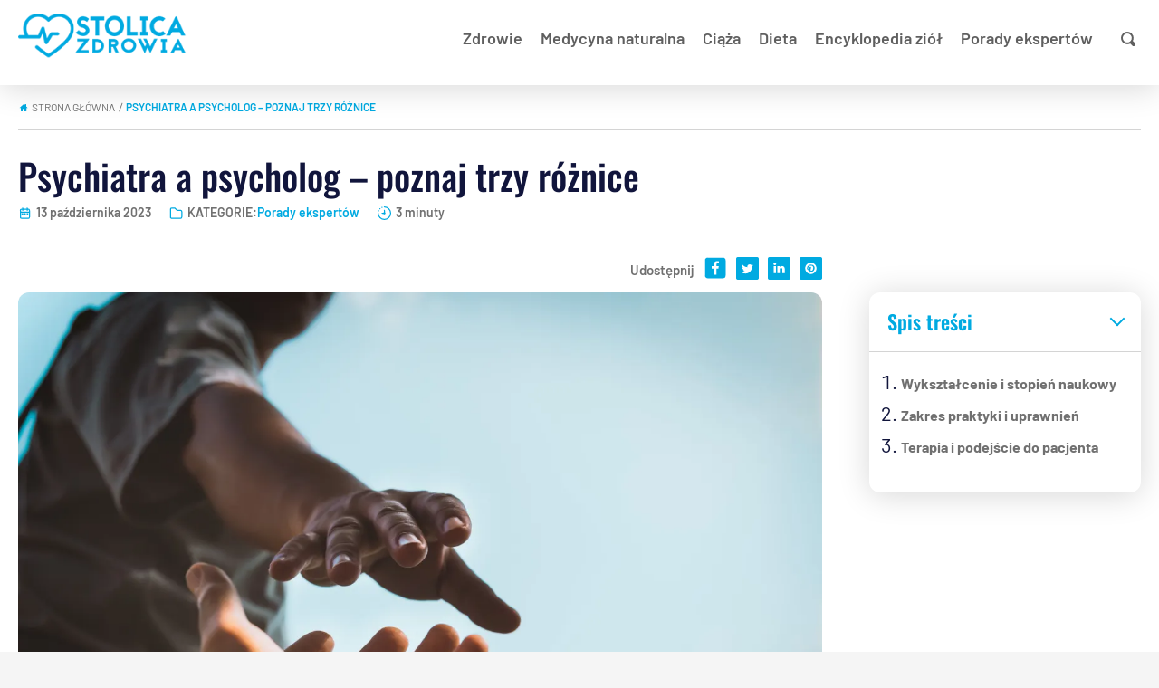

--- FILE ---
content_type: text/css
request_url: https://www.stolicazdrowia.pl/wp-content/litespeed/ucss/e3360d26dbaacfe62f0c0c22ff0b0361.css?ver=9cccd
body_size: 3447
content:
@font-face{font-display:swap;font-display:swap;font-family:"Barlow";font-style:normal;font-weight:300;src:url(/wp-content/themes/portalik/fonts/barlow/barlow-v12-latin_latin-ext-300.eot);src:url(/wp-content/themes/portalik/fonts/barlow/barlow-v12-latin_latin-ext-300.eot?#iefix)format("embedded-opentype"),url(/wp-content/themes/portalik/fonts/barlow/barlow-v12-latin_latin-ext-300.woff2)format("woff2"),url(/wp-content/themes/portalik/fonts/barlow/barlow-v12-latin_latin-ext-300.woff)format("woff"),url(/wp-content/themes/portalik/fonts/barlow/barlow-v12-latin_latin-ext-300.ttf)format("truetype"),url(/wp-content/themes/portalik/fonts/barlow/barlow-v12-latin_latin-ext-300.svg#Barlow)format("svg")}@font-face{font-display:swap;font-display:swap;font-family:"Barlow";font-style:normal;font-weight:400;src:url(/wp-content/themes/portalik/fonts/barlow/barlow-v12-latin_latin-ext-regular.eot);src:url(/wp-content/themes/portalik/fonts/barlow/barlow-v12-latin_latin-ext-regular.eot?#iefix)format("embedded-opentype"),url(/wp-content/themes/portalik/fonts/barlow/barlow-v12-latin_latin-ext-regular.woff2)format("woff2"),url(/wp-content/themes/portalik/fonts/barlow/barlow-v12-latin_latin-ext-regular.woff)format("woff"),url(/wp-content/themes/portalik/fonts/barlow/barlow-v12-latin_latin-ext-regular.ttf)format("truetype"),url(/wp-content/themes/portalik/fonts/barlow/barlow-v12-latin_latin-ext-regular.svg#Barlow)format("svg")}@font-face{font-display:swap;font-display:swap;font-family:"Barlow";font-style:italic;font-weight:400;src:url(/wp-content/themes/portalik/fonts/barlow/barlow-v12-latin_latin-ext-italic.eot);src:url(/wp-content/themes/portalik/fonts/barlow/barlow-v12-latin_latin-ext-italic.eot?#iefix)format("embedded-opentype"),url(/wp-content/themes/portalik/fonts/barlow/barlow-v12-latin_latin-ext-italic.woff2)format("woff2"),url(/wp-content/themes/portalik/fonts/barlow/barlow-v12-latin_latin-ext-italic.woff)format("woff"),url(/wp-content/themes/portalik/fonts/barlow/barlow-v12-latin_latin-ext-italic.ttf)format("truetype"),url(/wp-content/themes/portalik/fonts/barlow/barlow-v12-latin_latin-ext-italic.svg#Barlow)format("svg")}@font-face{font-display:swap;font-display:swap;font-family:"Barlow";font-style:normal;font-weight:600;src:url(/wp-content/themes/portalik/fonts/barlow/barlow-v12-latin_latin-ext-600.eot);src:url(/wp-content/themes/portalik/fonts/barlow/barlow-v12-latin_latin-ext-600.eot?#iefix)format("embedded-opentype"),url(/wp-content/themes/portalik/fonts/barlow/barlow-v12-latin_latin-ext-600.woff2)format("woff2"),url(/wp-content/themes/portalik/fonts/barlow/barlow-v12-latin_latin-ext-600.woff)format("woff"),url(/wp-content/themes/portalik/fonts/barlow/barlow-v12-latin_latin-ext-600.ttf)format("truetype"),url(/wp-content/themes/portalik/fonts/barlow/barlow-v12-latin_latin-ext-600.svg#Barlow)format("svg")}@font-face{font-display:swap;font-display:swap;font-family:"Barlow";font-style:normal;font-weight:700;src:url(/wp-content/themes/portalik/fonts/barlow/barlow-v12-latin_latin-ext-700.eot);src:url(/wp-content/themes/portalik/fonts/barlow/barlow-v12-latin_latin-ext-700.eot?#iefix)format("embedded-opentype"),url(/wp-content/themes/portalik/fonts/barlow/barlow-v12-latin_latin-ext-700.woff2)format("woff2"),url(/wp-content/themes/portalik/fonts/barlow/barlow-v12-latin_latin-ext-700.woff)format("woff"),url(/wp-content/themes/portalik/fonts/barlow/barlow-v12-latin_latin-ext-700.ttf)format("truetype"),url(/wp-content/themes/portalik/fonts/barlow/barlow-v12-latin_latin-ext-700.svg#Barlow)format("svg")}@font-face{font-display:swap;font-display:swap;font-family:"Barlow";font-style:normal;font-weight:800;src:url(/wp-content/themes/portalik/fonts/barlow/barlow-v12-latin_latin-ext-800.eot);src:url(/wp-content/themes/portalik/fonts/barlow/barlow-v12-latin_latin-ext-800.eot?#iefix)format("embedded-opentype"),url(/wp-content/themes/portalik/fonts/barlow/barlow-v12-latin_latin-ext-800.woff2)format("woff2"),url(/wp-content/themes/portalik/fonts/barlow/barlow-v12-latin_latin-ext-800.woff)format("woff"),url(/wp-content/themes/portalik/fonts/barlow/barlow-v12-latin_latin-ext-800.ttf)format("truetype"),url(/wp-content/themes/portalik/fonts/barlow/barlow-v12-latin_latin-ext-800.svg#Barlow)format("svg")}@font-face{font-display:swap;font-display:swap;font-family:"Oswald";font-style:normal;font-weight:400;src:url(/wp-content/themes/portalik/fonts/oswald/oswald-v49-latin_latin-ext-regular.eot);src:url(/wp-content/themes/portalik/fonts/oswald/oswald-v49-latin_latin-ext-regular.eot?#iefix)format("embedded-opentype"),url(/wp-content/themes/portalik/fonts/oswald/oswald-v49-latin_latin-ext-regular.woff2)format("woff2"),url(/wp-content/themes/portalik/fonts/oswald/oswald-v49-latin_latin-ext-regular.woff)format("woff"),url(/wp-content/themes/portalik/fonts/oswald/oswald-v49-latin_latin-ext-regular.ttf)format("truetype"),url(/wp-content/themes/portalik/fonts/oswald/oswald-v49-latin_latin-ext-regular.svg#Oswald)format("svg")}@font-face{font-display:swap;font-display:swap;font-family:"Oswald";font-style:normal;font-weight:500;src:url(/wp-content/themes/portalik/fonts/oswald/oswald-v49-latin_latin-ext-500.eot);src:url(/wp-content/themes/portalik/fonts/oswald/oswald-v49-latin_latin-ext-500.eot?#iefix)format("embedded-opentype"),url(/wp-content/themes/portalik/fonts/oswald/oswald-v49-latin_latin-ext-500.woff2)format("woff2"),url(/wp-content/themes/portalik/fonts/oswald/oswald-v49-latin_latin-ext-500.woff)format("woff"),url(/wp-content/themes/portalik/fonts/oswald/oswald-v49-latin_latin-ext-500.ttf)format("truetype"),url(/wp-content/themes/portalik/fonts/oswald/oswald-v49-latin_latin-ext-500.svg#Oswald)format("svg")}@font-face{font-display:swap;font-display:swap;font-family:"Oswald";font-style:normal;font-weight:600;src:url(/wp-content/themes/portalik/fonts/oswald/oswald-v49-latin_latin-ext-600.eot);src:url(/wp-content/themes/portalik/fonts/oswald/oswald-v49-latin_latin-ext-600.eot?#iefix)format("embedded-opentype"),url(/wp-content/themes/portalik/fonts/oswald/oswald-v49-latin_latin-ext-600.woff2)format("woff2"),url(/wp-content/themes/portalik/fonts/oswald/oswald-v49-latin_latin-ext-600.woff)format("woff"),url(/wp-content/themes/portalik/fonts/oswald/oswald-v49-latin_latin-ext-600.ttf)format("truetype"),url(/wp-content/themes/portalik/fonts/oswald/oswald-v49-latin_latin-ext-600.svg#Oswald)format("svg")}@font-face{font-display:swap;font-display:swap;font-family:"Oswald";font-style:normal;font-weight:700;src:url(/wp-content/themes/portalik/fonts/oswald/oswald-v49-latin_latin-ext-700.eot);src:url(/wp-content/themes/portalik/fonts/oswald/oswald-v49-latin_latin-ext-700.eot?#iefix)format("embedded-opentype"),url(/wp-content/themes/portalik/fonts/oswald/oswald-v49-latin_latin-ext-700.woff2)format("woff2"),url(/wp-content/themes/portalik/fonts/oswald/oswald-v49-latin_latin-ext-700.woff)format("woff"),url(/wp-content/themes/portalik/fonts/oswald/oswald-v49-latin_latin-ext-700.ttf)format("truetype"),url(/wp-content/themes/portalik/fonts/oswald/oswald-v49-latin_latin-ext-700.svg#Oswald)format("svg")}*,::after,::before{box-sizing:inherit}html{line-height:1.15;-webkit-text-size-adjust:100%;box-sizing:border-box}body{font-family:"Barlow",sans-serif;margin:0;background-color:#f5f5f5;color:#11153c;font-size:18px;font-weight:400}@media only screen and (min-width:992px){body{font-size:22px}}main{display:block;position:relative;z-index:0}a{background-color:transparent;transition:.25s ease-in-out}small{font-size:80%}img{width:auto;max-width:100%;height:auto;border-style:none}button,input,textarea{font-family:inherit;font-size:100%;line-height:1.15;margin:0}button,input{overflow:visible}button{text-transform:none}[type=button],[type=submit],button{-webkit-appearance:button}[type=button]::-moz-focus-inner,[type=submit]::-moz-focus-inner,button::-moz-focus-inner{border-style:none;padding:0}[type=button]:-moz-focusring,[type=submit]:-moz-focusring,button:-moz-focusring{outline:1px dotted ButtonText}textarea{overflow:auto}[type=checkbox]{box-sizing:border-box;padding:0}::-webkit-file-upload-button{-webkit-appearance:button;font:inherit}details{display:block}summary{display:list-item}#menu-mobile,[hidden]{display:none}.container,.container-fluid{width:100%;margin-right:auto;margin-left:auto}.container{max-width:1430px;padding-right:15px;padding-left:15px}.container-fluid{max-width:1240px}.row{display:flex;flex-wrap:wrap;margin-right:-15px;margin-left:-15px}.col-12,.col-lg-3,.col-lg-4,.col-lg-9,.col-sm-6,.col-xl-3{position:relative;width:100%;padding-right:15px;padding-left:15px}.col-12{flex:0 0 100%;max-width:100%}@media (min-width:576px){.col-sm-6{flex:0 0 50%;max-width:50%}}@media (min-width:992px){.col-lg-3{flex:0 0 25%;max-width:25%}.col-lg-4{flex:0 0 33.333333%;max-width:33.333333%}.col-lg-9{flex:0 0 75%;max-width:75%}}@media (min-width:1200px){.col-xl-3{flex:0 0 25%;max-width:25%}}.bg-white{background-color:#fff;box-shadow:0 3px 35px rgba(0,0,0,.16)}.arrow{border:solid #fff;border-width:0 3px 3px 0;display:inline-block;padding:5px}.left{transform:rotate(135deg)}.hamburger-menu{width:30px;height:25px;position:relative;transform:rotate(0deg);transition:.5s ease-in-out;cursor:pointer;display:block}@media only screen and (min-width:992px){.hamburger-menu{display:none}}.hamburger-menu__line{display:block;position:absolute;height:5px;width:30px;background:#00aae1;border-radius:5px;opacity:1;left:0;transform:rotate(0deg);transition:.25s ease-in-out}.hamburger-menu__line:nth-child(1){top:0;transform-origin:left center}.hamburger-menu__line:nth-child(2){top:10px;transform-origin:left center}.hamburger-menu__line:nth-child(3){top:21px;transform-origin:left center}#menu-mobile{flex-direction:column;position:absolute;z-index:100;background:#f5f5f5;width:100%;left:0;top:60px;padding:0;list-style:none}@media only screen and (min-width:992px){#menu-mobile{display:flex;align-content:center;justify-content:flex-end;margin:0;flex-direction:row;position:initial;background:0 0}#menu-mobile>li{position:relative}}#menu-mobile .sub-menu,#sub-menu-mobile{position:absolute;top:0;left:0;width:100%}#menu-mobile .sub-menu{padding:0;max-height:unset;overflow:unset;transform:translateX(100%);display:flex;backface-visibility:hidden;transition:transform .5s;height:100vh;flex-direction:column;align-items:flex-start;background:#f5f5f5}@media only screen and (min-width:992px){#menu-mobile .sub-menu{position:absolute;top:45px;left:-35px;z-index:99999;transform:none;transition:none;height:auto;width:290px;display:none}}#menu-mobile ul{list-style:none}#menu-mobile li{padding:10px;width:100%;border-bottom:solid 1px #00aae1;display:flex;align-items:center;justify-content:space-between}@media only screen and (min-width:992px){#menu-mobile li{border-bottom:none;padding:0 10px;width:auto}#menu-mobile li.cztery>ul{-moz-columns:3;columns:3;width:784px}}#menu-mobile li img{margin-right:10px;filter:invert(55%) sepia(39%) saturate(6790%) hue-rotate(164deg) brightness(100%) contrast(105%)}@media only screen and (min-width:992px){#menu-mobile li img{max-height:25px}}#menu-mobile .level-2 li>a,#menu-mobile a{text-decoration:none;display:flex;position:relative;align-items:center}#menu-mobile .level-2 li>a{padding:0;font-size:16px;text-transform:uppercase;flex-direction:row-reverse;justify-content:flex-end;text-align:left}@media only screen and (min-width:992px){#menu-mobile .level-2 li>a{width:100%}}#menu-mobile a{font-size:18px;color:#5f5f5f;padding:14px 0;float:left;font-weight:600}@media only screen and (min-width:992px){#menu-mobile a:hover{color:#00aae1}}#sub-menu-mobile{display:none;text-transform:uppercase;font-weight:600;font-size:18px;padding:0 20px;background:#00aae1;color:#fff;z-index:1;cursor:pointer;line-height:60px}@media only screen and (min-width:992px){#sub-menu-mobile{height:60px}}#search{position:relative}#search-open{background:0 0;border:0;cursor:pointer}#search-fields{position:absolute;top:-6px;right:0;display:none}#search-fields input{height:40px;border:1px solid #00aae1;font-size:16px;padding-left:8px;border-top-left-radius:6px;border-bottom-left-radius:6px;width:auto;max-width:180px}#search-fields input:focus-visible,.newsletter form .tnp-field input:focus-visible{outline:0}#search-fields button[type=submit]{height:40px;border:0;cursor:pointer;border-top-right-radius:6px;border-bottom-right-radius:6px;background:#00aae1;color:#fff;font-size:16px}#return-to-top:hover,#search-fields button[type=submit]:hover{background:#00aae1}h1,h2,h3{font-family:"Oswald",sans-serif;font-weight:500;margin-bottom:10px}h1{font-size:26px}@media only screen and (min-width:992px){h1{font-size:40px}}h2{font-size:24px}@media only screen and (min-width:992px){h2{font-size:36px}}h3{font-size:22px}@media only screen and (min-width:992px){h3{font-size:32px}}#masthead{position:relative;background-color:#fff;box-shadow:0 3px 35px rgba(0,0,0,.1607843137);z-index:1}.page-header{padding:5px 0;display:flex;align-items:center;justify-content:space-between}@media only screen and (min-width:992px){.page-header{padding:15px 0 25px}}#logo{order:1;margin-right:auto}#site-navigation{order:3}@media only screen and (min-width:992px){#site-navigation{order:2;width:100%}}#search{order:2;margin-right:15px}@media only screen and (min-width:992px){#search{order:3;margin-left:15px;margin-right:0}}.rank-math-breadcrumb{display:flex;align-items:center;justify-content:flex-start;font-size:12px;line-height:21px;text-transform:uppercase;color:#707070;border-bottom:1px solid rgba(112,112,112,.3)}.rank-math-breadcrumb:before{content:"";background-image:url("data:image/svg+xml,%3Csvg fill='%2300aae1' width='12' height='12' viewBox='-4.5 0 32 32' version='1.1' xmlns='http://www.w3.org/2000/svg'%3E%3Ctitle%3Ehome%3C/title%3E%3Cpath d='M19.469 12.594l3.625 3.313c0.438 0.406 0.313 0.719-0.281 0.719h-2.719v8.656c0 0.594-0.5 1.125-1.094 1.125h-4.719v-6.063c0-0.594-0.531-1.125-1.125-1.125h-2.969c-0.594 0-1.125 0.531-1.125 1.125v6.063h-4.719c-0.594 0-1.125-0.531-1.125-1.125v-8.656h-2.688c-0.594 0-0.719-0.313-0.281-0.719l10.594-9.625c0.438-0.406 1.188-0.406 1.656 0l2.406 2.156v-1.719c0-0.594 0.531-1.125 1.125-1.125h2.344c0.594 0 1.094 0.531 1.094 1.125v5.875z'%3E%3C/path%3E%3C/svg%3E");background-repeat:no-repeat no-repeat;background-position:center center;background-size:cover;display:inline-block;width:12px;height:12px;margin-right:3px}.rank-math-breadcrumb span.last,.toc-title h2{font-weight:600;color:#00aae1}.rank-math-breadcrumb .separator,.toc-title h2:after{display:inline-block;transform:rotate(20deg);padding:2px 5px}.rank-math-breadcrumb a{color:#707070;text-decoration:none}.entry-meta a:hover,.rank-math-breadcrumb a:hover,.toc-list li a:hover{color:#00aae1}.toc{box-shadow:0 3px 35px rgba(0,0,0,.1607843137);border-radius:12px;margin-bottom:20px;display:none;margin-top:30px}@media only screen and (min-width:992px){.toc{margin-top:0;display:block}}.toc-title{border-bottom:1px solid rgba(112,112,112,.3)}.toc-title h2{position:relative;font-size:22px;padding:20px;margin:0}.toc-title h2:after{content:"";position:absolute;right:20px;top:23px;border:solid #00aae1;border-width:0 2px 2px 0;padding:5px;transform:rotate(45deg);transition:.2s}.toc-list{margin:0;padding:20px 20px 30px 35px}.toc-list li{margin-bottom:10px}.toc-list li::marker{color:#00aae1;font-size:16px;font-weight:700}.toc-list li a{font-size:16px;line-height:20px;font-weight:700;color:#707070;text-decoration:none}.toc-lg{display:block}@media only screen and (min-width:992px){.toc-lg{display:none}}.lead{font-weight:700}.pr-37{padding-right:15px}@media only screen and (min-width:992px){.pr-37{padding-right:37px}}.min-width-310{min-width:330px}.min-content{max-width:100%}@media only screen and (min-width:992px){.min-content{max-width:calc(100% - 330px)}}.post-thumbnail img{max-width:100%;width:100%;height:auto;border-radius:12px}header.entry-header{margin-bottom:40px}.entry-meta,.entry-meta>span{display:flex;align-items:center;justify-content:flex-start}.entry-meta{font-size:14px;font-weight:600;color:#707070;flex-wrap:wrap}.entry-meta a{color:#00aae1;text-decoration:none}.entry-meta svg{margin-right:5px}.entry-meta>span{margin-right:20px}.entry-meta>span:last-of-type,.social>div:last-of-type a{margin-right:0}.polecane{margin-bottom:40px}.polecane h2{font-size:22px;text-align:center}#comments a,.headline-color h2,.headline-color h3,.pages-link ul li a:hover{color:#00aae1}.headline-color a{text-decoration:none;color:#00aae1}.headline-color a:hover{color:#005e80;text-decoration:underline}.headline-color ol li{margin-bottom:10px}.headline-color ol li::marker,.headline-color ul li::marker{color:#00aae1}.social{display:flex;align-items:center;justify-content:flex-end;margin-bottom:10px}.social a{display:inline-block;margin-right:10px}.social a svg{transition:.25s ease-in-out;fill:#00aae1}.social a:hover svg{fill:#00aae1}.social p{font-size:15px;line-height:21px;font-weight:600;color:#707070;margin:0 10px 0 0}#return-to-top{border:1px solid #fff;z-index:9999;position:fixed;bottom:20px;right:20px;background:#00aae1;width:50px;height:50px;text-decoration:none;border-radius:5px;display:none;transition:all .3s ease}#return-to-top span{color:#fff;margin:0;position:relative;left:20px;top:13px;font-size:19px;transition:all .3s ease}#return-to-top:hover span{color:#fff;top:5px}.arrow-up{transform:rotate(-135deg);border:solid #fff;border-width:0 3px 3px 0;display:inline-block;padding:3px}#comments{margin-top:30px;background-color:#f8f8f8;padding-left:15px;padding-right:15px;font-size:16px;width:100%}.comment-form-comment label{display:block;margin-bottom:5px}.comment-form-comment textarea{border-radius:12px;width:100%}#comments,.form-submit{margin-bottom:30px}.form-submit input{cursor:pointer;display:inline-block;background:#00aae1;color:#fff;padding:10px 20px;border-radius:12px;border:0;box-shadow:0 3px 35px rgba(0,0,0,.0352941176)}.form-submit input:hover{box-shadow:0 3px 35px rgba(0,0,0,.1607843137)}.recent{justify-content:stretch;display:flex;flex-wrap:wrap;margin-top:30px}.recent-image{line-height:0;border-radius:12px 12px 0 0;overflow:hidden;background-color:#f5f5f5}.recent-image a{display:block}.recent-post{background-color:#f5f5f5;border-radius:0 0 12px 12px}.recent-post-title{padding:15px 20px}.recent-post-title a{text-decoration:none;font-family:"Oswald",sans-serif;font-size:22px;font-weight:500;color:#292929;text-align:center}.recent-post-excerpt{padding:0 20px 20px;font-size:15px;font-weight:600;color:#707070}#colophon{overflow:hidden}.newsletter{padding:70px 0;background-color:#00aae1;border-top:1px solid #707070}.newsletter h2,.newsletter p{color:#fff;text-align:center;margin:0}.newsletter h2{font-size:40px;font-weight:500}.newsletter p{font-size:15px;font-weight:600}.logos{padding:30px 0}.logos-wrap{display:flex;align-items:center;justify-content:center;flex-wrap:wrap;gap:20px}.logos-item a{display:inline-block}.logos-item img{height:100%;max-height:35px;width:auto}.pages-link,.site-info{border-top:1px solid rgba(112,112,112,.3)}.pages-link ul,.pages-link ul li{display:flex;align-items:center;justify-content:center}.pages-link ul{list-style:none;margin:0;padding:15px 0}.pages-link ul li{flex-wrap:wrap;padding-right:10px}.pages-link ul li a{text-decoration:none;font-size:16px;color:#00aae1}.pages-link ul li:after{content:"";display:inline-block;width:1px;height:14px;background:rgba(112,112,112,.5);margin-left:10px}.pages-link ul li:last-of-type:after{content:none}.footer-copy{display:block;padding:15px 15px 25px;font-size:16px}@media only screen and (min-width:992px){.footer-copy{display:flex;align-items:center;justify-content:flex-start}}.content-left{margin-left:0}@media only screen and (min-width:992px){.content-left{margin-left:10px}}.content-right{margin-left:auto}.content-right a{text-decoration:none;color:#00aae1}.content-right a:hover{color:#00aae1}.ads-sticky{position:sticky;top:15px}.ads-center{margin-left:auto;margin-right:auto;margin-top:15px}